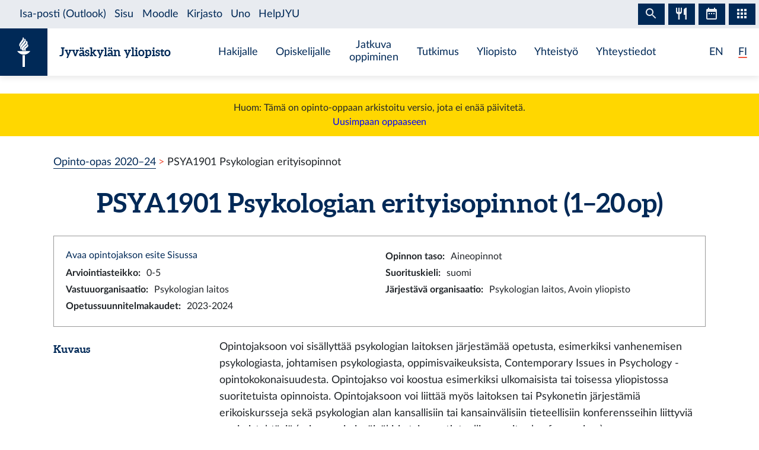

--- FILE ---
content_type: text/html; charset=utf-8
request_url: https://opinto-opas.jyu.fi/2023/fi/opintojakso/psya1901/
body_size: 7217
content:
<!DOCTYPE html><html lang="fi" class="has-jybar"><head><meta charSet="utf-8"/><meta http-equiv="x-ua-compatible" content="ie=edge"/><meta name="viewport" content="width=device-width, initial-scale=1, shrink-to-fit=no"/><link href="/2023/styles.6106662c031188581f5b.css" rel="stylesheet" type="text/css"/><meta name="generator" content="Gatsby 2.21.7"/><link rel="icon" href="/2023/favicon-32x32.png?v=c840b864262da8cca336722e31d2301a"/><link rel="manifest" href="/2023/manifest.webmanifest"/><meta name="theme-color" content="#002957"/><link rel="apple-touch-icon" sizes="48x48" href="/2023/icons/icon-48x48.png?v=c840b864262da8cca336722e31d2301a"/><link rel="apple-touch-icon" sizes="72x72" href="/2023/icons/icon-72x72.png?v=c840b864262da8cca336722e31d2301a"/><link rel="apple-touch-icon" sizes="96x96" href="/2023/icons/icon-96x96.png?v=c840b864262da8cca336722e31d2301a"/><link rel="apple-touch-icon" sizes="144x144" href="/2023/icons/icon-144x144.png?v=c840b864262da8cca336722e31d2301a"/><link rel="apple-touch-icon" sizes="192x192" href="/2023/icons/icon-192x192.png?v=c840b864262da8cca336722e31d2301a"/><link rel="apple-touch-icon" sizes="256x256" href="/2023/icons/icon-256x256.png?v=c840b864262da8cca336722e31d2301a"/><link rel="apple-touch-icon" sizes="384x384" href="/2023/icons/icon-384x384.png?v=c840b864262da8cca336722e31d2301a"/><link rel="apple-touch-icon" sizes="512x512" href="/2023/icons/icon-512x512.png?v=c840b864262da8cca336722e31d2301a"/><style data-styled="" data-styled-version="5.1.0">.brHBuH{display:-webkit-box;display:-webkit-flex;display:-ms-flexbox;display:flex;-webkit-align-items:center;-webkit-box-align:center;-ms-flex-align:center;align-items:center;}/*!sc*/
.brHBuH:hover{-webkit-text-decoration:none;text-decoration:none;}/*!sc*/
data-styled.g1[id="BrandLogo__StyledExternalLink-i6whz0-0"]{content:"brHBuH,"}/*!sc*/
.iawLqL{font-size:20px;font-family:"Aleo",Georgia,"Times New Roman",Times,serif;line-height:1.2;}/*!sc*/
data-styled.g2[id="BrandLogo__StyledBrandText-i6whz0-1"]{content:"iawLqL,"}/*!sc*/
.djIUPQ li:nth-last-child(1){margin-left:25.22px;}/*!sc*/
@media (max-width:576px){.djIUPQ{padding-left:0;}.djIUPQ li:nth-last-child(1){margin-left:15px;}}/*!sc*/
data-styled.g3[id="LanguageSwitch__LanguageList-w2mdrh-0"]{content:"djIUPQ,"}/*!sc*/
.kheoFf{color:inherit;}/*!sc*/
.kheoFf:hover{cursor:pointer;color:inherit;-webkit-text-decoration:none;text-decoration:none;}/*!sc*/
data-styled.g4[id="LanguageSwitch__StyledLink-w2mdrh-1"]{content:"kheoFf,"}/*!sc*/
.duAqQW{position:relative;overflow:hidden;}/*!sc*/
.duAqQW::after{content:'';background-color:#f1563f;border-radius:5px;position:absolute;left:0;bottom:-2px;width:0;height:2px;-webkit-transition:all 0.3s;transition:all 0.3s;}/*!sc*/
.duAqQW:hover::after{width:100%;}/*!sc*/
.bThgpW{position:relative;overflow:hidden;}/*!sc*/
.bThgpW::after{content:'';background-color:#f1563f;border-radius:5px;position:absolute;left:0;bottom:-2px;width:100%;height:2px;-webkit-transition:all 0.3s;transition:all 0.3s;}/*!sc*/
.bThgpW:hover::after{width:100%;}/*!sc*/
data-styled.g5[id="LanguageSwitch__Underline-w2mdrh-2"]{content:"duAqQW,bThgpW,"}/*!sc*/
.cCnMPp{box-shadow:rgba(0,0,0,0.1) 0px 3px 10px;}/*!sc*/
data-styled.g6[id="Header__Navbar-sc-15fqmtv-0"]{content:"cCnMPp,"}/*!sc*/
.iCelII{width:auto;}/*!sc*/
@media (min-width:){.iCelII{width:auto;}}/*!sc*/
data-styled.g7[id="Header__LanguageWrapper-sc-15fqmtv-1"]{content:"iCelII,"}/*!sc*/
.ghCPep{box-shadow:rgba(0,0,0,0.1) 0px -3px 10px;}/*!sc*/
data-styled.g8[id="Footer__StyledFooter-sc-1ww75ni-0"]{content:"ghCPep,"}/*!sc*/
.kwvMek a{margin-left:38px;}/*!sc*/
@media (max-width:576px){.kwvMek{padding-top:25px;}}/*!sc*/
data-styled.g9[id="Footer__SocialLinksContainer-sc-1ww75ni-1"]{content:"kwvMek,"}/*!sc*/
.gEnpYy{color:#002957;font-size:25px;-webkit-transition:all 0.3s;transition:all 0.3s;}/*!sc*/
.gEnpYy:hover{color:#002957;opacity:0.7;}/*!sc*/
.dPeJJl{color:#002957;font-size:22px;-webkit-transition:all 0.3s;transition:all 0.3s;}/*!sc*/
.dPeJJl:hover{color:#002957;opacity:0.7;}/*!sc*/
data-styled.g10[id="Footer__StyledLink-sc-1ww75ni-2"]{content:"gEnpYy,dPeJJl,"}/*!sc*/
.dcvKVf{min-height:calc(100vh - 48px);display:-webkit-box;display:-webkit-flex;display:-ms-flexbox;display:flex;-webkit-flex-flow:column nowrap;-ms-flex-flow:column nowrap;flex-flow:column nowrap;}/*!sc*/
data-styled.g11[id="Layout__TopLevelContainer-q242yx-0"]{content:"dcvKVf,"}/*!sc*/
.jEdnhU{display:-webkit-box;display:-webkit-flex;display:-ms-flexbox;display:flex;-webkit-flex-flow:column nowrap;-ms-flex-flow:column nowrap;flex-flow:column nowrap;-webkit-align-items:center;-webkit-box-align:center;-ms-flex-align:center;align-items:center;margin-top:30px;}/*!sc*/
data-styled.g12[id="Layout__ContentSection-q242yx-1"]{content:"jEdnhU,"}/*!sc*/
.eKCLAz{background:gold;text-align:center;padding:12px;margin-bottom:30px;}/*!sc*/
.eKCLAz a{color:blue;}/*!sc*/
data-styled.g13[id="Layout__NotificationBox-q242yx-2"]{content:"eKCLAz,"}/*!sc*/
.eZbIau{display:-webkit-box;display:-webkit-flex;display:-ms-flexbox;display:flex;-webkit-align-items:center;-webkit-box-align:center;-ms-flex-align:center;align-items:center;font-size:18px;font-weight:bold;margin-bottom:0;}/*!sc*/
data-styled.g39[id="DataRow__FieldHeader-dgsuuv-0"]{content:"eZbIau,"}/*!sc*/
.hKtZao{display:-webkit-box;display:-webkit-flex;display:-ms-flexbox;display:flex;-webkit-align-items:center;-webkit-box-align:center;-ms-flex-align:center;align-items:center;margin-bottom:0;}/*!sc*/
.hKtZao a{color:#002957;border-color:#002957;}/*!sc*/
.hKtZao a:hover{color:#002957;-webkit-text-decoration:none;text-decoration:none;border-bottom-color:transparent;}/*!sc*/
data-styled.g40[id="DataRow__FieldContentCol-dgsuuv-1"]{content:"hKtZao,"}/*!sc*/
.jtuvgX{display:-webkit-box;display:-webkit-flex;display:-ms-flexbox;display:flex;-webkit-flex-flow:row nowrap;-ms-flex-flow:row nowrap;flex-flow:row nowrap;-webkit-box-pack:start;-webkit-justify-content:flex-start;-ms-flex-pack:start;justify-content:flex-start;-webkit-align-items:flex-start;-webkit-box-align:flex-start;-ms-flex-align:flex-start;align-items:flex-start;}/*!sc*/
.jtuvgX *{font-size:inherit;margin-left:0;padding-left:0;}/*!sc*/
.jtuvgX *:last-child{margin-bottom:0;}/*!sc*/
.jtuvgX ul{padding-left:15px;}/*!sc*/
data-styled.g41[id="DataRow__SmallRowContainer-dgsuuv-2"]{content:"jtuvgX,"}/*!sc*/
.ZltFm{min-height:28px;margin-right:10px;display:-webkit-box;display:-webkit-flex;display:-ms-flexbox;display:flex;-webkit-flex-flow:row nowrap;-ms-flex-flow:row nowrap;flex-flow:row nowrap;-webkit-align-items:center;-webkit-box-align:center;-ms-flex-align:center;align-items:center;}/*!sc*/
data-styled.g42[id="DataRow__SmallRowPart-dgsuuv-3"]{content:"ZltFm,"}/*!sc*/
.ZbLJi{border:1px solid #999;padding:20px;margin-bottom:20px;}/*!sc*/
data-styled.g43[id="CourseUnitPage__InfoBox-sc-12bkusc-0"]{content:"ZbLJi,"}/*!sc*/
.euYXmS{margin-bottom:0;font-size:18px;margin-right:8px;}/*!sc*/
data-styled.g44[id="CourseUnitPage__RealisationHeader-sc-12bkusc-1"]{content:"euYXmS,"}/*!sc*/
.cbgPom{-webkit-flex:0 1 auto;-ms-flex:0 1 auto;flex:0 1 auto;-webkit-align-items:baseline;-webkit-box-align:baseline;-ms-flex-align:baseline;align-items:baseline;display:-webkit-box;display:-webkit-flex;display:-ms-flexbox;display:flex;-webkit-flex-flow:row wrap;-ms-flex-flow:row wrap;flex-flow:row wrap;}/*!sc*/
data-styled.g45[id="CourseUnitPage__WrappingRowPart-sc-12bkusc-2"]{content:"cbgPom,"}/*!sc*/
.eVImbm{margin:10px 20px;}/*!sc*/
data-styled.g47[id="CourseUnitPage__RealisationPanel-sc-12bkusc-4"]{content:"eVImbm,"}/*!sc*/
.kQUodc{-webkit-flex:1 0 30px;-ms-flex:1 0 30px;flex:1 0 30px;border-bottom:1px dotted #002957;margin:0 12px;}/*!sc*/
data-styled.g48[id="CourseUnitPage__DividerLine-sc-12bkusc-5"]{content:"kQUodc,"}/*!sc*/
.bNPzhX{font-size:22px;}/*!sc*/
data-styled.g49[id="CourseUnitPage__CompletionMethodHeader-sc-12bkusc-6"]{content:"bNPzhX,"}/*!sc*/
.bQhxXa{-webkit-transition:color 200ms;transition:color 200ms;}/*!sc*/
data-styled.g50[id="CourseUnitPage__DimmableRow-sc-12bkusc-7"]{content:"bQhxXa,"}/*!sc*/
.ivTjNx{-webkit-transition:color 200ms;transition:color 200ms;cursor:pointer;}/*!sc*/
.ivTjNx:nth-child(4n + 3){background:#f6f7f7;}/*!sc*/
data-styled.g51[id="CourseUnitPage__MethodRow-sc-12bkusc-8"]{content:"ivTjNx,"}/*!sc*/
.gnbkSS{border:1px solid black;border-bottom:none;padding:6px 12px;}/*!sc*/
.gnbkSS::before{content:'';position:absolute;top:0;bottom:0;left:0;width:2px;background:transparent;-webkit-transition:background 200ms;transition:background 200ms;}/*!sc*/
data-styled.g52[id="CourseUnitPage__BorderedCol-sc-12bkusc-9"]{content:"gnbkSS,"}/*!sc*/
.hlomCO{max-width:40px;border-left:1px solid black;display:-webkit-box;display:-webkit-flex;display:-ms-flexbox;display:flex;-webkit-box-pack:center;-webkit-justify-content:center;-ms-flex-pack:center;justify-content:center;-webkit-align-items:center;-webkit-box-align:center;-ms-flex-align:center;align-items:center;font-weight:normal;}/*!sc*/
.hlomCO:nth-child(even){background:#f6f7f7;}/*!sc*/
.hlomCO::before{content:'';position:absolute;top:0;bottom:0;left:0;width:2px;background:transparent;-webkit-transition:background 200ms;transition:background 200ms;}/*!sc*/
.hlomCO::after{content:'';position:absolute;top:0;left:0;right:0;height:2px;background:transparent;-webkit-transition:background 200ms;transition:background 200ms;}/*!sc*/
data-styled.g53[id="CourseUnitPage__CrossColNoSeparator-sc-12bkusc-10"]{content:"hlomCO,"}/*!sc*/
.iFcKLZ{max-width:40px;border-left:1px solid black;display:-webkit-box;display:-webkit-flex;display:-ms-flexbox;display:flex;-webkit-box-pack:center;-webkit-justify-content:center;-ms-flex-pack:center;justify-content:center;-webkit-align-items:center;-webkit-box-align:center;-ms-flex-align:center;align-items:center;font-weight:normal;border-top:1px solid #002957;}/*!sc*/
.iFcKLZ:nth-child(even){background:#f6f7f7;}/*!sc*/
.iFcKLZ::before{content:'';position:absolute;top:0;bottom:0;left:0;width:2px;background:transparent;-webkit-transition:background 200ms;transition:background 200ms;}/*!sc*/
.iFcKLZ::after{content:'';position:absolute;top:0;left:0;right:0;height:2px;background:transparent;-webkit-transition:background 200ms;transition:background 200ms;}/*!sc*/
data-styled.g54[id="CourseUnitPage__CrossCol-sc-12bkusc-11"]{content:"iFcKLZ,"}/*!sc*/
.bKWldw{border-bottom:1px solid #002957;}/*!sc*/
data-styled.g55[id="CourseUnitPage__BottomRow-sc-12bkusc-12"]{content:"bKWldw,"}/*!sc*/
</style><title data-react-helmet="true">Psykologian erityisopinnot — Jyväskylän yliopiston opinto-opas</title><link data-react-helmet="true" rel="canonical" href="https://opinto-opas.jyu.fi/fi/opintojakso/psya1901/"/><link data-react-helmet="true" rel="alternate" href="/2023/fi/opintojakso/psya1901/" hrefLang="fi"/><link data-react-helmet="true" rel="alternate" href="/2023/en/courseunit/psya1901/" hrefLang="en"/><meta data-react-helmet="true" name="twitter:card" content="summary"/><meta data-react-helmet="true" name="twitter:image" content="https://opinto-opas.jyu.fi/static/ce372135c0eba53ba436e0bd6889bb91/logo.png"/><meta data-react-helmet="true" name="twitter:title" content="Psykologian erityisopinnot — Jyväskylän yliopiston opinto-opas"/><meta data-react-helmet="true" name="twitter:url" content="https://opinto-opas.jyu.fi/fi/opintojakso/psya1901/"/><meta data-react-helmet="true" property="og:image" content="https://opinto-opas.jyu.fi/static/ce372135c0eba53ba436e0bd6889bb91/logo.png"/><meta data-react-helmet="true" property="og:image:type" content="image/png"/><meta data-react-helmet="true" property="og:site_name" content="Jyväskylän yliopiston opinto-opas"/><meta data-react-helmet="true" property="og:title" content="Psykologian erityisopinnot — Jyväskylän yliopiston opinto-opas"/><meta data-react-helmet="true" property="og:type" content="website"/><meta data-react-helmet="true" property="og:url" content="https://opinto-opas.jyu.fi/fi/opintojakso/psya1901/"/><link rel="preconnect" href="//piwik.app.jyu.fi"/><link rel="sitemap" type="application/xml" href="/2023/sitemap.xml"/><script src="https://jybar.app.jyu.fi/loader.js" data-name="jybar" async="" data-nocollapse="1"></script><link as="script" rel="preload" href="/2023/webpack-runtime-cae85934ac945907a21a.js"/><link as="script" rel="preload" href="/2023/framework-e6fcb6227d976f0a1991.js"/><link as="script" rel="preload" href="/2023/a9a7754c-0ea795c5668d4116a4b3.js"/><link as="script" rel="preload" href="/2023/cb1608f2-cc8189ffaba789bd7ea1.js"/><link as="script" rel="preload" href="/2023/app-956fb1243db87860cb24.js"/><link as="script" rel="preload" href="/2023/styles-8636a280cbc61d53ad10.js"/><link as="script" rel="preload" href="/2023/29107295-9b8948059ff0695f427a.js"/><link as="script" rel="preload" href="/2023/d26281d9f2a1cd0098da8eea625ace23a2ca8072-ab89cebe6844f4487d50.js"/><link as="script" rel="preload" href="/2023/499f3ebf9ba68e975685a143d48f7d9f94698d73-bcaa9d421bcb5d61964b.js"/><link as="script" rel="preload" href="/2023/component---src-templates-module-page-tsx-81e45ff7fae970c9eaa0.js"/><link as="fetch" rel="preload" href="/2023/page-data/fi/opintojakso/psya1901/page-data.json" crossorigin="anonymous"/><link as="fetch" rel="preload" href="/2023/page-data/app-data.json" crossorigin="anonymous"/></head><body><div id="___gatsby"><div style="outline:none" tabindex="-1" id="gatsby-focus-wrapper"><div class="Layout__TopLevelContainer-q242yx-0 dcvKVf"><div class="mb-60px mb-md-110px"><nav id="skip-links" aria-label="Pikalinkit" data-nosnippet="data-nosnippet"><a class="sr-only sr-only-focusable position-absolute bg-white" style="z-index:1" href="#content">Siirry sisältöön</a></nav><header class="Header__Navbar-sc-15fqmtv-0 cCnMPp navbar navbar-white"><div class="d-flex justify-content-between w-100" data-nosnippet="data-nosnippet"><div class="d-flex align-items-center " data-nosnippet="data-nosnippet"><a class="BrandLogo__StyledExternalLink-i6whz0-0 brHBuH d-flex align-items-center" href="https://www.jyu.fi/fi"><div class="site-logo-container"><span class="site-logo"></span></div><span class="BrandLogo__StyledBrandText-i6whz0-1 iawLqL font-weight-bold ml-2 ml-sm-20px text-blue">Jyväskylän yliopisto</span></a></div><div class="site-links-container d-none d-xl-flex"><ul class="d-flex justify-content-around align-items-center mx-auto mb-0 pl-0 h-100"><li><a href="https://www.jyu.fi/fi/hakijalle">Hakijalle</a></li><li><a href="https://www.jyu.fi/fi/opiskelijalle">Opiskelijalle</a></li><li><a href="https://www.jyu.fi/fi/jatkuva-oppiminen">Jatkuva oppiminen</a></li><li><a href="https://www.jyu.fi/fi/tutkimus">Tutkimus</a></li><li><a href="https://www.jyu.fi/fi/yliopisto">Yliopisto</a></li><li><a href="https://www.jyu.fi/fi/yhteistyo">Yhteistyö</a></li><li><a href="https://www.jyu.fi/fi/yhteystiedot">Yhteystiedot</a></li></ul></div><div class="Header__LanguageWrapper-sc-15fqmtv-1 iCelII Language-switch d-flex align-items-center justify-content-center mr-3 mr-sm-4"><nav class="text-blue language-switch" aria-label="Language menu, kielivalikko"><ul class="LanguageSwitch__LanguageList-w2mdrh-0 djIUPQ d-inline-flex mb-0"><li class="d-inline"><a lang="en" aria-label="English: change language to English" class="LanguageSwitch__StyledLink-w2mdrh-1 kheoFf" href="/2023/en/courseunit/psya1901/"><span color="#f1563f" width="2px" class="LanguageSwitch__Underline-w2mdrh-2 duAqQW">EN</span></a></li><li class="d-inline"><span color="#f1563f" width="2px" class="LanguageSwitch__Underline-w2mdrh-2 bThgpW">FI</span></li></ul></nav></div></div></header><div class="Layout__NotificationBox-q242yx-2 eKCLAz">Huom: Tämä on opinto-oppaan arkistoitu versio, jota ei enää päivitetä.<br/><a href="https://opinto-opas.jyu.fi">Uusimpaan oppaaseen</a></div><div data-nosnippet="data-nosnippet" class="container"><nav aria-label="breadcrumb"><ol class="breadcrumb"><li class="breadcrumb-item"><a href="/2023/fi/">Opinto-opas 2020–24</a></li><li class="breadcrumb-item active" aria-current="page">PSYA1901 Psykologian erityisopinnot</li></ol></nav></div><section id="content" role="main" class="Layout__ContentSection-q242yx-1 jEdnhU"><div class="container-md"><h1 class="text-center mb-30px">PSYA1901 Psykologian erityisopinnot (1–20 op)</h1><div class="CourseUnitPage__InfoBox-sc-12bkusc-0 ZbLJi container-fluid"><div class="row"><div class="col-md-6 col-12"><a href="https://sisu.jyu.fi/student/courseunit/otm-577e143b-758f-442c-9e70-667a5ab5b6b0/brochure" target="_blank" rel="noopener noreferrer">Avaa opintojakson esite Sisussa</a></div><div class="col-md-6 col-12"><div class="DataRow__SmallRowContainer-dgsuuv-2 jtuvgX"><div class="DataRow__SmallRowPart-dgsuuv-3 ZltFm"><b>Opinnon taso<!-- -->:</b></div><div class="DataRow__SmallRowPart-dgsuuv-3 ZltFm">Aineopinnot</div></div></div><div class="col-md-6 col-12"><div class="DataRow__SmallRowContainer-dgsuuv-2 jtuvgX"><div class="DataRow__SmallRowPart-dgsuuv-3 ZltFm"><b>Arviointiasteikko<!-- -->:</b></div><div class="DataRow__SmallRowPart-dgsuuv-3 ZltFm">0-5</div></div></div><div class="col-md-6 col-12"><div class="DataRow__SmallRowContainer-dgsuuv-2 jtuvgX"><div class="DataRow__SmallRowPart-dgsuuv-3 ZltFm"><b>Suorituskieli<!-- -->:</b></div><div class="DataRow__SmallRowPart-dgsuuv-3 ZltFm">suomi</div></div></div><div class="col-md-6 col-12"><div class="DataRow__SmallRowContainer-dgsuuv-2 jtuvgX"><div class="DataRow__SmallRowPart-dgsuuv-3 ZltFm"><b>Vastuuorganisaatio<!-- -->:</b></div><div class="DataRow__SmallRowPart-dgsuuv-3 ZltFm">Psykologian laitos</div></div></div><div class="col-md-6 col-12"><div class="DataRow__SmallRowContainer-dgsuuv-2 jtuvgX"><div class="DataRow__SmallRowPart-dgsuuv-3 ZltFm"><b>Järjestävä organisaatio<!-- -->:</b></div><div class="DataRow__SmallRowPart-dgsuuv-3 ZltFm">Psykologian laitos, Avoin yliopisto</div></div></div><div class="col-md-6 col-12"><div class="DataRow__SmallRowContainer-dgsuuv-2 jtuvgX"><div class="DataRow__SmallRowPart-dgsuuv-3 ZltFm"><b>Opetussuunnitelmakaudet<!-- -->:</b></div><div class="DataRow__SmallRowPart-dgsuuv-3 ZltFm">2023-2024</div></div></div></div></div><div><div class="mb-3 row"><div class="col-lg col-12"><h2 class="DataRow__FieldHeader-dgsuuv-0 eZbIau">Kuvaus</h2></div><div class="DataRow__FieldContentCol-dgsuuv-1 hKtZao col-lg-9 col-12"><div><span><p>Opintojaksoon voi sisällyttää psykologian laitoksen järjestämää opetusta, esimerkiksi vanhenemisen psykologiasta, johtamisen psykologiasta, oppimisvaikeuksista, Contemporary Issues in Psychology -opintokokonaisuudesta. Opintojakso voi koostua esimerkiksi ulkomaisista tai toisessa yliopistossa suoritetuista opinnoista. Opintojaksoon voi liittää myös laitoksen tai Psykonetin järjestämiä erikoiskursseja sekä psykologian alan kansallisiin tai kansainvälisiin tieteellisiin konferensseihin liittyviä oppimistehtäviä (esim. oppimispäiväkirja tai oma tieteellinen esitys konferenssissa). </p><p><br /></p><p>Sivuaineopiskelijat voivat suorittaa opintojakson tekemällä kirjallisuuskatsauksen (5 op).</p><p>

</p><p>Mahdollisesti tarjottavat kurssit ilmoitetaan vuosittain opetusohjelmassa.</p></span></div></div></div><div class="mb-3 row"><div class="col-lg col-12"><h2 class="DataRow__FieldHeader-dgsuuv-0 eZbIau">Osaamistavoitteet</h2></div><div class="DataRow__FieldContentCol-dgsuuv-1 hKtZao col-lg-9 col-12"><div><span>Opintojakson suoritettuaan opiskelijalla on erityistietämystä yhdeltä tai useammalta psykologian alueelta.</span></div></div></div></div><h2 class="mb-3">Suoritustavat</h2><div class="container-fluid"><div tabindex="0" dim="0" class="CourseUnitPage__DimmableRow-sc-12bkusc-7 CourseUnitPage__MethodRow-sc-12bkusc-8 ivTjNx row"><div highlight="0" class="CourseUnitPage__BorderedCol-sc-12bkusc-9 gnbkSS col"><h3 class="CourseUnitPage__CompletionMethodHeader-sc-12bkusc-6 bNPzhX">Tapa 1</h3><div class="DataRow__SmallRowContainer-dgsuuv-2 jtuvgX"><div class="DataRow__SmallRowPart-dgsuuv-3 ZltFm"><b>Arviointiperusteet<!-- -->:</b></div><div class="DataRow__SmallRowPart-dgsuuv-3 ZltFm">Kirjallisuuskatsaus tai muu tentaattorin kanssa sovittava suoritustapa. Opintojakso arvioidaan asteikolla 0-5.</div></div><div class="DataRow__SmallRowContainer-dgsuuv-2 jtuvgX"><div class="DataRow__SmallRowPart-dgsuuv-3 ZltFm"><b>Opetusajankohta<!-- -->:</b></div><div class="DataRow__SmallRowPart-dgsuuv-3 ZltFm">Periodi 1, Periodi 2, Periodi 3, Periodi 4, Periodi 5</div></div><div class="mt-1"><div>Valitaan kaikki merkityt osat</div></div></div></div><div class="row"><div highlight="0" class="CourseUnitPage__CrossColNoSeparator-sc-12bkusc-10 hlomCO col"></div><div highlight="0" highlighttop="0" class="CourseUnitPage__CrossColNoSeparator-sc-12bkusc-10 CourseUnitPage__CrossCol-sc-12bkusc-11 iFcKLZ col"></div><div class="CourseUnitPage__BorderedCol-sc-12bkusc-9 gnbkSS col"></div></div><div tabindex="0" dim="0" class="CourseUnitPage__DimmableRow-sc-12bkusc-7 CourseUnitPage__MethodRow-sc-12bkusc-8 ivTjNx row"><div highlight="0" class="CourseUnitPage__BorderedCol-sc-12bkusc-9 gnbkSS col"><h3 class="CourseUnitPage__CompletionMethodHeader-sc-12bkusc-6 bNPzhX">Tapa 2</h3><div class="DataRow__SmallRowContainer-dgsuuv-2 jtuvgX"><div class="DataRow__SmallRowPart-dgsuuv-3 ZltFm"><b>Arviointiperusteet<!-- -->:</b></div><div class="DataRow__SmallRowPart-dgsuuv-3 ZltFm">Oppimispäiväkirja, tieteellinen esitys, kirjallisuuskatsaus tai muu tentaattorin kanssa sovittava suoritustapa. Opintojakso arvioidaan asteikolla 0 – 5.</div></div><div class="mt-1"><div>Valitaan epäluku osaa</div></div></div></div><div class="row"><div highlight="0" highlighttop="0" class="CourseUnitPage__CrossColNoSeparator-sc-12bkusc-10 CourseUnitPage__CrossCol-sc-12bkusc-11 iFcKLZ col"></div><div highlight="0" class="CourseUnitPage__CrossColNoSeparator-sc-12bkusc-10 hlomCO col"></div><div class="CourseUnitPage__BorderedCol-sc-12bkusc-9 gnbkSS col"><b>Suoritustapojen osat</b></div></div><div dim="0" class="CourseUnitPage__DimmableRow-sc-12bkusc-7 bQhxXa row"><div highlight="0" class="CourseUnitPage__CrossColNoSeparator-sc-12bkusc-10 CourseUnitPage__CrossCol-sc-12bkusc-11 iFcKLZ col"><span aria-label="Kuuluu tapaan 1">x</span></div><div highlight="0" class="CourseUnitPage__CrossColNoSeparator-sc-12bkusc-10 CourseUnitPage__CrossCol-sc-12bkusc-11 iFcKLZ col"></div><div class="CourseUnitPage__BorderedCol-sc-12bkusc-9 gnbkSS col"><h3 class="CourseUnitPage__CompletionMethodHeader-sc-12bkusc-6 bNPzhX">Sivuaineopiskelijoiden kirjallisuuskatsaus (5 op)</h3><div class="DataRow__SmallRowContainer-dgsuuv-2 jtuvgX"><div class="DataRow__SmallRowPart-dgsuuv-3 ZltFm"><b>Tyyppi<!-- -->:</b></div><div class="DataRow__SmallRowPart-dgsuuv-3 ZltFm">Itsenäinen työskentely</div></div><div class="DataRow__SmallRowContainer-dgsuuv-2 jtuvgX"><div class="DataRow__SmallRowPart-dgsuuv-3 ZltFm"><b>Arviointiasteikko<!-- -->:</b></div><div class="DataRow__SmallRowPart-dgsuuv-3 ZltFm">0-5</div></div><div class="DataRow__SmallRowContainer-dgsuuv-2 jtuvgX"><div class="DataRow__SmallRowPart-dgsuuv-3 ZltFm"><b>Arviointiperusteet<!-- -->:</b></div><div class="DataRow__SmallRowPart-dgsuuv-3 ZltFm">Opintojakso arvioidaan suoritustavasta riippuen asteikolla 0 (hylätty) – 5 (erinomainen) tai hyväksytty / hylätty.</div></div><div class="DataRow__SmallRowContainer-dgsuuv-2 jtuvgX"><div class="DataRow__SmallRowPart-dgsuuv-3 ZltFm"><b>Suorituskieli<!-- -->:</b></div><div class="DataRow__SmallRowPart-dgsuuv-3 ZltFm">suomi</div></div><div class="DataRow__SmallRowContainer-dgsuuv-2 jtuvgX"><div class="DataRow__SmallRowPart-dgsuuv-3 ZltFm"><b>Työskentelytavat<!-- -->:</b></div><div class="DataRow__SmallRowPart-dgsuuv-3 ZltFm"><div><p>Kirajallisuuskatsaus.</p></div></div></div><div data-accordion-component="Accordion" class="accordion"><h4 class="mt-1">Opetus</h4><div data-accordion-component="AccordionItem" class="accordion__item"><div data-accordion-component="AccordionItemHeading" role="heading" class="accordion__heading" aria-level="3"><div id="accordion__heading-jy-CUR-26252" aria-disabled="false" aria-expanded="false" aria-controls="accordion__panel-jy-CUR-26252" role="button" tabindex="0" class="accordion__button" data-accordion-component="AccordionItemButton"><div class="d-flex justify-content-between align-items-center mt-2"><div class="CourseUnitPage__WrappingRowPart-sc-12bkusc-2 cbgPom"><h5 class="CourseUnitPage__RealisationHeader-sc-12bkusc-1 euYXmS">1.9.2023–28.7.2024<!-- --> <!-- -->Kirjallinen työ</h5><div></div></div><span class="CourseUnitPage__DividerLine-sc-12bkusc-5 kQUodc"></span></div></div></div><div data-accordion-component="AccordionItemPanel" class="CourseUnitPage__RealisationPanel-sc-12bkusc-4 eVImbm" aria-hidden="true" aria-labelledby="accordion__heading-jy-CUR-26252" id="accordion__panel-jy-CUR-26252" hidden=""><div class="DataRow__SmallRowContainer-dgsuuv-2 jtuvgX"><div class="DataRow__SmallRowPart-dgsuuv-3 ZltFm"><b>Ilmoittautumisaika<!-- -->:</b></div><div class="DataRow__SmallRowPart-dgsuuv-3 ZltFm">14.8.2023 9.00–27.6.2024 23.59</div></div><div class="DataRow__SmallRowContainer-dgsuuv-2 jtuvgX"><div class="DataRow__SmallRowPart-dgsuuv-3 ZltFm"><b>Tyyppi<!-- -->:</b></div><div class="DataRow__SmallRowPart-dgsuuv-3 ZltFm">Kirjallinen työ</div></div><div class="DataRow__SmallRowContainer-dgsuuv-2 jtuvgX"><div class="DataRow__SmallRowPart-dgsuuv-3 ZltFm"><b>Suorituskieli<!-- -->:</b></div><div class="DataRow__SmallRowPart-dgsuuv-3 ZltFm">suomi</div></div><div class="DataRow__SmallRowContainer-dgsuuv-2 jtuvgX"><div class="DataRow__SmallRowPart-dgsuuv-3 ZltFm"><b>Vastuuorganisaatio<!-- -->:</b></div><div class="DataRow__SmallRowPart-dgsuuv-3 ZltFm">Psykologian laitos</div></div><div class="DataRow__SmallRowContainer-dgsuuv-2 jtuvgX"><div class="DataRow__SmallRowPart-dgsuuv-3 ZltFm"><b>Oppimisympäristöt<!-- -->:</b></div><div class="DataRow__SmallRowPart-dgsuuv-3 ZltFm"><span><a href="https://moodle.jyu.fi/course/view.php?id=22450">Moodle</a> (fi, en)</span></div></div></div></div></div></div></div><div dim="0" class="CourseUnitPage__DimmableRow-sc-12bkusc-7 bQhxXa row"><div highlight="0" class="CourseUnitPage__CrossColNoSeparator-sc-12bkusc-10 CourseUnitPage__CrossCol-sc-12bkusc-11 iFcKLZ col"></div><div highlight="0" class="CourseUnitPage__CrossColNoSeparator-sc-12bkusc-10 CourseUnitPage__CrossCol-sc-12bkusc-11 iFcKLZ col"><span aria-label="Kuuluu tapaan 2">x</span></div><div class="CourseUnitPage__BorderedCol-sc-12bkusc-9 gnbkSS col"><h3 class="CourseUnitPage__CompletionMethodHeader-sc-12bkusc-6 bNPzhX">Itsenäinen työskentely (1–5 op)</h3><div class="DataRow__SmallRowContainer-dgsuuv-2 jtuvgX"><div class="DataRow__SmallRowPart-dgsuuv-3 ZltFm"><b>Tyyppi<!-- -->:</b></div><div class="DataRow__SmallRowPart-dgsuuv-3 ZltFm">Itsenäinen työskentely</div></div><div class="DataRow__SmallRowContainer-dgsuuv-2 jtuvgX"><div class="DataRow__SmallRowPart-dgsuuv-3 ZltFm"><b>Arviointiasteikko<!-- -->:</b></div><div class="DataRow__SmallRowPart-dgsuuv-3 ZltFm">Hyväksytty - hylätty</div></div><div class="DataRow__SmallRowContainer-dgsuuv-2 jtuvgX"><div class="DataRow__SmallRowPart-dgsuuv-3 ZltFm"><b>Suorituskieli<!-- -->:</b></div><div class="DataRow__SmallRowPart-dgsuuv-3 ZltFm">suomi</div></div><span class="text-muted">Ei julkaistua opetusta</span></div></div><div dim="0" class="CourseUnitPage__DimmableRow-sc-12bkusc-7 bQhxXa row"><div highlight="0" class="CourseUnitPage__CrossColNoSeparator-sc-12bkusc-10 CourseUnitPage__CrossCol-sc-12bkusc-11 iFcKLZ col"></div><div highlight="0" class="CourseUnitPage__CrossColNoSeparator-sc-12bkusc-10 CourseUnitPage__CrossCol-sc-12bkusc-11 iFcKLZ col"><span aria-label="Kuuluu tapaan 2">x</span></div><div class="CourseUnitPage__BorderedCol-sc-12bkusc-9 gnbkSS col"><h3 class="CourseUnitPage__CompletionMethodHeader-sc-12bkusc-6 bNPzhX">Itsenäinen työskentely (5 op)</h3><div class="DataRow__SmallRowContainer-dgsuuv-2 jtuvgX"><div class="DataRow__SmallRowPart-dgsuuv-3 ZltFm"><b>Tyyppi<!-- -->:</b></div><div class="DataRow__SmallRowPart-dgsuuv-3 ZltFm">Itsenäinen työskentely</div></div><div class="DataRow__SmallRowContainer-dgsuuv-2 jtuvgX"><div class="DataRow__SmallRowPart-dgsuuv-3 ZltFm"><b>Arviointiasteikko<!-- -->:</b></div><div class="DataRow__SmallRowPart-dgsuuv-3 ZltFm">0-5</div></div><div class="DataRow__SmallRowContainer-dgsuuv-2 jtuvgX"><div class="DataRow__SmallRowPart-dgsuuv-3 ZltFm"><b>Suorituskieli<!-- -->:</b></div><div class="DataRow__SmallRowPart-dgsuuv-3 ZltFm">suomi</div></div><span class="text-muted">Ei julkaistua opetusta</span></div></div><div class="CourseUnitPage__BottomRow-sc-12bkusc-12 bKWldw row"></div></div></div></section></div><footer id="footer" class="Footer__StyledFooter-sc-1ww75ni-0 ghCPep d-flex flex-column flex-sm-row flex-wrap justify-content-between w-100 mt-auto mt-110px"><div class="d-flex align-items-center " data-nosnippet="data-nosnippet"><a class="BrandLogo__StyledExternalLink-i6whz0-0 brHBuH d-flex align-items-center" href="https://www.jyu.fi/fi"><div class="site-logo-container"><span class="site-logo"></span></div><span class="BrandLogo__StyledBrandText-i6whz0-1 iawLqL font-weight-bold ml-2 ml-sm-20px ">Jyväskylän yliopisto</span></a></div><div class="Footer__SocialLinksContainer-sc-1ww75ni-1 kwvMek d-flex my-2 my-sm-0 justify-content-center align-items-center mx-auto" data-nosnippet="data-nosnippet"><a href="https://www.facebook.com/JyvaskylaUniversity/" font-size="25px" aria-label="Siirry Jyväskylän yliopiston Facebook-sivulle" class="Footer__StyledLink-sc-1ww75ni-2 gEnpYy ml-0"></a><a href="https://www.instagram.com/uniofjyvaskyla/" font-size="25px" aria-label="Siirry Jyväskylän yliopiston Instagram-sivulle" class="Footer__StyledLink-sc-1ww75ni-2 gEnpYy"></a><a href="https://www.linkedin.com/school/166642/" font-size="25px" aria-label="Siirry Jyväskylän yliopiston Linkedin-sivulle" class="Footer__StyledLink-sc-1ww75ni-2 gEnpYy"></a><a href="https://twitter.com/uniofjyvaskyla" font-size="22px" aria-label="Siirry Jyväskylän yliopiston Twitter-sivulle" class="Footer__StyledLink-sc-1ww75ni-2 dPeJJl"></a><a href="https://www.youtube.com/user/JyvaskylaUniversity" font-size="25px" aria-label="Siirry Jyväskylän yliopiston Youtube-sivulle" class="Footer__StyledLink-sc-1ww75ni-2 gEnpYy"></a></div><div class="d-flex flex-column flex-sm-row justify-content-center align-items-center mr-0 mr-sm-3" data-nosnippet="data-nosnippet"><div class="d-flex my-2 my-sm-0"><div class="AccessibilityContainer"><a class="textLink" aria-label="Siirry Jyväskylän Yliopiston Saavutettavuus-sivulle" href="/2023/fi/saavutettavuus"> <!-- -->Saavutettavuus<!-- --> </a></div></div></div></footer></div></div><div id="gatsby-announcer" style="position:absolute;top:0;width:1px;height:1px;padding:0;overflow:hidden;clip:rect(0, 0, 0, 0);white-space:nowrap;border:0" aria-live="assertive" aria-atomic="true"></div></div><script>
    window.dev = undefined
    if (window.dev === true || !(navigator.doNotTrack === '1' || window.doNotTrack === '1')) {
      window._paq = window._paq || [];
      
      
      
      window._paq.push(['setTrackerUrl', '//piwik.app.jyu.fi/piwik.php']);
      window._paq.push(['setSiteId', '12']);
      window._paq.push(['enableHeartBeatTimer']);
      window.start = new Date();

      (function() {
        var d=document, g=d.createElement('script'), s=d.getElementsByTagName('script')[0];
        g.type='text/javascript'; g.async=true; g.defer=true; g.src='//piwik.app.jyu.fi/piwik.js'; s.parentNode.insertBefore(g,s);
      })();

      if (window.dev === true) {
        console.debug('[Matomo] Tracking initialized')
        console.debug('[Matomo] matomoUrl: //piwik.app.jyu.fi, siteId: 12')
      }
    }
  </script><noscript><img src="//piwik.app.jyu.fi/piwik.php?idsite=12&rec=1&url=https://opinto-opas.jyu.fi/fi/opintojakso/psya1901/" style="border:0" alt="tracker" /></noscript><script id="gatsby-script-loader">/*<![CDATA[*/window.pagePath="/fi/opintojakso/psya1901/";/*]]>*/</script><script id="gatsby-chunk-mapping">/*<![CDATA[*/window.___chunkMapping={"app":["/app-956fb1243db87860cb24.js"],"component---src-pages-404-tsx":["/component---src-pages-404-tsx-18eef84962056827f273.js"],"component---src-pages-en-accessibility-tsx":["/component---src-pages-en-accessibility-tsx-405aacbc84cfad10a005.js"],"component---src-pages-en-archive-tsx":["/component---src-pages-en-archive-tsx-a52d7a96d29aed7f2c8c.js"],"component---src-pages-en-index-tsx":["/component---src-pages-en-index-tsx-7b4b7580edf616d29414.js"],"component---src-pages-en-organisations-tsx":["/component---src-pages-en-organisations-tsx-523b4cbb0e8a9cdd7fd8.js"],"component---src-pages-en-search-tsx":["/component---src-pages-en-search-tsx-b10321f990e68b7a41c6.js"],"component---src-pages-fi-arkisto-tsx":["/component---src-pages-fi-arkisto-tsx-9f4535aa4c66ffdc08f6.js"],"component---src-pages-fi-haku-tsx":["/component---src-pages-fi-haku-tsx-e2bca635931dcf16db78.js"],"component---src-pages-fi-index-tsx":["/component---src-pages-fi-index-tsx-98cfbf8c84a8cc7d5762.js"],"component---src-pages-fi-saavutettavuus-tsx":["/component---src-pages-fi-saavutettavuus-tsx-a201f76f419f7a2cab38.js"],"component---src-pages-fi-yksikot-tsx":["/component---src-pages-fi-yksikot-tsx-aac11a98eb1895f524c7.js"],"component---src-pages-index-tsx":["/component---src-pages-index-tsx-4231a96f6d8df2d2a261.js"],"component---src-templates-content-page-tsx":[],"component---src-templates-course-unit-page-tsx":[],"component---src-templates-education-page-tsx":["/component---src-templates-education-page-tsx-afc48ce65890757c2797.js"],"component---src-templates-module-page-tsx":["/component---src-templates-module-page-tsx-81e45ff7fae970c9eaa0.js"],"component---src-templates-open-university-page-tsx":["/component---src-templates-open-university-page-tsx-c94daa3b1c430ff352c0.js"],"component---src-templates-organisation-page-tsx":["/component---src-templates-organisation-page-tsx-ee466fa49bfc1819acbf.js"]};/*]]>*/</script><script src="/2023/component---src-templates-module-page-tsx-81e45ff7fae970c9eaa0.js" async=""></script><script src="/2023/499f3ebf9ba68e975685a143d48f7d9f94698d73-bcaa9d421bcb5d61964b.js" async=""></script><script src="/2023/d26281d9f2a1cd0098da8eea625ace23a2ca8072-ab89cebe6844f4487d50.js" async=""></script><script src="/2023/29107295-9b8948059ff0695f427a.js" async=""></script><script src="/2023/styles-8636a280cbc61d53ad10.js" async=""></script><script src="/2023/app-956fb1243db87860cb24.js" async=""></script><script src="/2023/cb1608f2-cc8189ffaba789bd7ea1.js" async=""></script><script src="/2023/a9a7754c-0ea795c5668d4116a4b3.js" async=""></script><script src="/2023/framework-e6fcb6227d976f0a1991.js" async=""></script><script src="/2023/webpack-runtime-cae85934ac945907a21a.js" async=""></script></body></html>